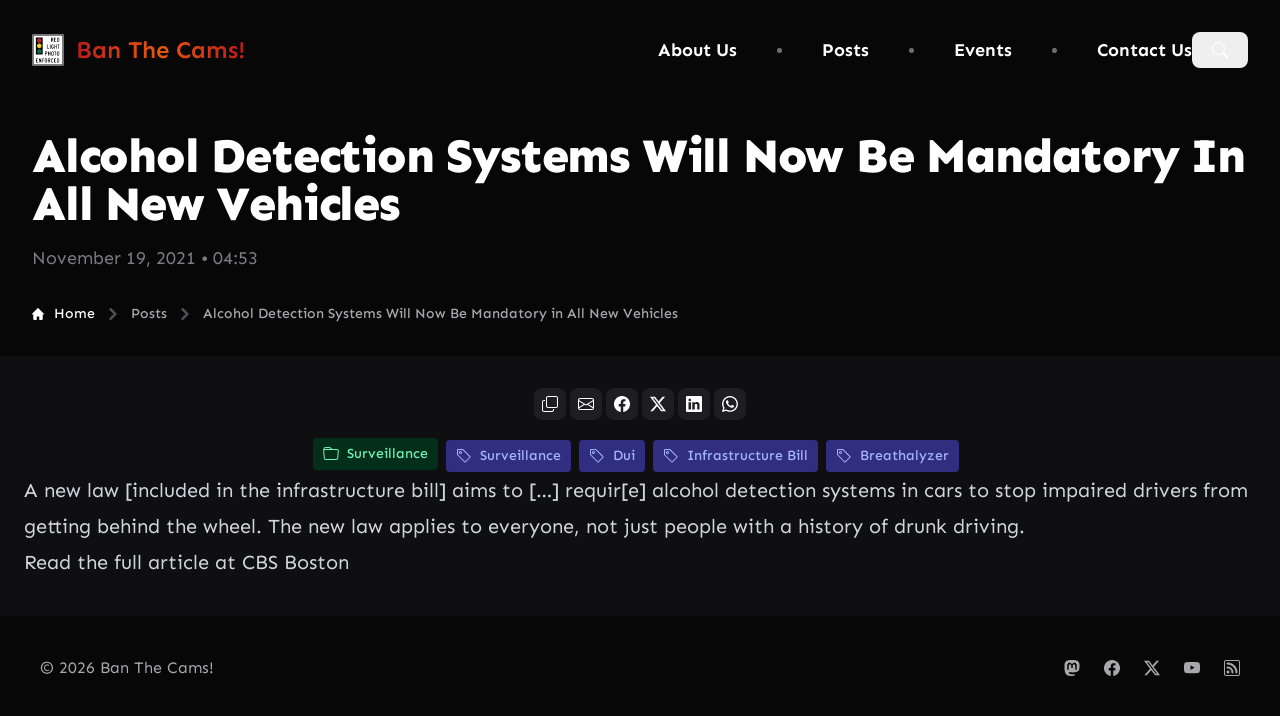

--- FILE ---
content_type: text/html; charset=UTF-8
request_url: https://banthecams.org/posts/2021/11/19/car-mandatory-breathalyzer/
body_size: 7255
content:
<!doctype html><html lang='en-us'><head><meta charset="utf-8"><meta name="viewport" content="width=device-width,initial-scale=1"><title>Alcohol Detection Systems Will Now Be Mandatory in All New Vehicles
| Ban The Cams! End Red Light Camera and Speed Camera Abuse</title><meta name="description" content="A new law included in the infrastructure bill aims to require alcohol detection systems in cars and applies to everyone, not just people with a history of drunk driving."><meta name="author" content="BanTheCams.org"><meta name="robots" content="index, follow, max-snippet:-1, max-video-preview:-1, max-image-preview:large"><meta name="googlebot" content="index, follow, max-snippet:-1, max-image-preview:large, max-video-preview:-1"><meta name="bingbot" content="index, follow, max-snippet:-1, max-image-preview:large, max-video-preview:-1"><link rel="canonical" href="https://banthecams.org/posts/2021/11/19/car-mandatory-breathalyzer/"><link rel="stylesheet" href="/css/styles.min.5c30cc3f2b2b5bddc3753d46fdea20966b4a86039741e9e5ee7eceb5a82dbea274363d5a67f288b613f4b623aecde718cb23f73210a7b59bbbac77796b9cda9c.css" integrity="sha512-XDDMPysrW93DdT1G/eoglmtKhgOXQenl7n7OtagtvqJ0Nj1aZ/KIthP0tiOuzecYyyP3MhCntZu7rHd5a5zanA==" crossorigin="anonymous"><link rel="stylesheet" href="/css/fonts.min.0df42e7f17f5ac002d759e821168ba227fc7edd7c13b41a0377cee10b2ec0ed2c35aeaf47b47f8c1e7a8736350a4061e89b544bdc1365ddbe02f083e0731e2d7.css" integrity="sha512-DfQufxf1rAAtdZ6CEWi6In/H7dfBO0GgN3zuELLsDtLDWur0e0f4weeoc2NQpAYeibVEvcE2XdvgLwg+BzHi1w==" crossorigin="anonymous"><meta property="og:title" content="Alcohol Detection Systems Will Now Be Mandatory in All New Vehicles"><meta property="og:description" content="A new law included in the infrastructure bill aims to require alcohol detection systems in cars and applies to everyone, not just people with a history of drunk driving."><meta property="og:type" content="article"><meta property="og:url" content="https://banthecams.org/posts/2021/11/19/car-mandatory-breathalyzer/"><meta property="og:image" content="https://banthecams.org/img/opengraph/article/breathalyzer-1.jpg"><meta property="og:image:secure_url" content="https://banthecams.org/img/opengraph/article/breathalyzer-1.jpg"><meta property="og:image:type" content="image/jpg"><meta property="og:image:width" content="1200"><meta property="og:image:height" content="628"><meta property="og:image:alt" content="Alcohol Detection Systems Will Now Be Mandatory In All New Vehicles opengraph image"><meta property="article:section" content="posts"><meta property="article:published_time" content="2021-11-19T04:53:11-05:00"><meta property="article:modified_time" content="2021-11-19T04:53:11-05:00"><meta property="og:site_name" content="Ban The Cams!"><meta name="twitter:card" content="summary_large_image"><meta name="twitter:image" content="https://banthecams.org/img/opengraph/article/breathalyzer-1.jpg"><meta name="twitter:title" content="Alcohol Detection Systems Will Now Be Mandatory in All New Vehicles"><meta name="twitter:description" content="A new law included in the infrastructure bill aims to require alcohol detection systems in cars and applies to everyone, not just people with a history of drunk driving."><script defer data-domain="banthecams.org" src="https://plausible.io/js/script.js"></script></head><body class="flex flex-col min-h-screen antialiased bg-body text-body font-body"><nav class="bg-gray-900 py-4 px-4 sticky w-full z-20 top-0 start-0"><div class="flex flex-wrap items-center justify-between max-w-screen-xl mx-auto p-4"><a href="https://banthecams.org/" class="flex items-center space-x-3"><img src="/icon.svg" class="h-8" alt="Ban The Cams! logo" title="Ban The Cams!">
<span class="self-center text-2xl font-semibold whitespace-nowrap bg-gradient-to-r from-red-700 via-orange-600 to-red-700 bg-clip-text text-transparent">Ban The Cams!</span>
</a><button data-collapse-toggle="navbar-sticky" type="button" class="inline-flex items-center p-2 w-10 h-10 justify-center text-sm rounded-lg md:hidden focus:outline-none focus:ring-2 text-gray-300 hover:bg-gray-700 focus:ring-gray-600" aria-controls="navbar-sticky" aria-expanded="false">
<span class="sr-only">Open main menu</span>
<svg class="w-5 h-5" aria-hidden="true" fill="none" viewBox="0 0 17 14"><path stroke="currentColor" stroke-linecap="round" stroke-linejoin="round" stroke-width="2" d="M1 1h15M1 7h15M1 13h15"/></svg></button><div class="items-center justify-between hidden w-full md:flex md:w-auto md:order-1" id="navbar-sticky"><ul class="flex flex-col items-center p-4 md:p-0 mt-4 border rounded-lg md:space-x-10 md:flex-row md:mt-0 md:border-0 md:bg-gray-900 border-gray-700 text-white font-bold text-lg"><li><a href="/about/" class="block py-2 px-3 rounded md:border-0 md:p-0 text-white hover:text-gray-100">About Us</a></li><li class="hidden md:block"><svg width="5" height="5" viewbox="0 0 5 5" fill="currentColor"><circle cx="2.5" cy="2.5" r="2.5" fill="#726B6B"/></svg></li><li><a href="/posts/" class="block py-2 px-3 rounded md:border-0 md:p-0 text-white hover:text-gray-100">Posts</a></li><li class="hidden md:block"><svg width="5" height="5" viewbox="0 0 5 5" fill="currentColor"><circle cx="2.5" cy="2.5" r="2.5" fill="#726B6B"/></svg></li><li><a href="/events/" class="block py-2 px-3 rounded md:border-0 md:p-0 text-white hover:text-gray-100">Events</a></li><li class="hidden md:block"><svg width="5" height="5" viewbox="0 0 5 5" fill="currentColor"><circle cx="2.5" cy="2.5" r="2.5" fill="#726B6B"/></svg></li><li><a href="/contact/" class="block py-2 px-3 rounded md:border-0 md:p-0 text-white hover:text-gray-100">Contact Us</a></li></ul><div class="flex items-center justify-center"><button id="searchButton" data-modal-target="search-modal" data-modal-toggle="search-modal" class="text-white font-bold rounded-lg text-sm px-5 py-2.5 text-center dark:bg-blue-600" type="button">
<svg width="16" height="16" fill="currentColor" class="bi bi-search" viewBox="0 0 16 16"><path d="M11.742 10.344a6.5 6.5.0 10-1.397 1.398h-.001q.044.06.098.115l3.85 3.85a1 1 0 001.415-1.414l-3.85-3.85a1 1 0 00-.115-.1zM12 6.5a5.5 5.5.0 11-11 0 5.5 5.5.0 0111 0"/></svg>
<span class="sr-only">Open Search Modal</span></button></div></div></div></nav><header class="header w-full"><div class="py-4 max-w-screen-xl mx-auto px-8 lg:py-8"><h1 class="mb-4 text-3xl font-extrabold tracking-tight leading-none md:text-3xl lg:text-5xl text-white" data-pagefind-meta="Alcohol Detection Systems Will Now Be Mandatory In All New Vehicles">Alcohol Detection Systems Will Now Be Mandatory In All New Vehicles</h1><p class="mb-8 text-md font-normal lg:text-lg text-gray-300" data-pagefind-meta='date:2021-11-19'>November 19, 2021 &bull; 04:53</p><nav class="flex" aria-label="Breadcrumb"><ol class="inline-flex items-center space-x-1 md:space-x-2 rtl:space-x-reverse"><li class="inline-flex items-center"><a href="/" class="inline-flex items-center text-sm font-medium text-white"><svg class="w-3 h-3 me-2.5" aria-hidden="true" fill="currentColor" viewBox="0 0 20 20"><path d="m19.707 9.293-2-2-7-7a1 1 0 00-1.414.0l-7 7-2 2a1 1 0 001.414 1.414L2 10.414V18a2 2 0 002 2h3a1 1 0 001-1v-4a1 1 0 011-1h2a1 1 0 011 1v4a1 1 0 001 1h3a2 2 0 002-2v-7.586l.293.293a1 1 0 001.414-1.414z"/></svg>
Home</a></li><li><div class="flex items-center"><svg class="rtl:rotate-180 w-3 h-3 text-gray-400 mx-1" aria-hidden="true" fill="none" viewBox="0 0 6 10"><path stroke="currentColor" stroke-linecap="round" stroke-linejoin="round" stroke-width="2" d="m1 9 4-4-4-4"/></svg>
<a href="/posts/" class="ms-1 text-sm font-medium md:ms-2 text-gray-200 hover:text-white">Posts</a></div></li><li aria-current="page"><div class="flex items-center"><svg class="rtl:rotate-180 w-3 h-3 text-gray-400 mx-1" aria-hidden="true" fill="none" viewBox="0 0 6 10"><path stroke="currentColor" stroke-linecap="round" stroke-linejoin="round" stroke-width="2" d="m1 9 4-4-4-4"/></svg>
<span class="ms-1 text-sm font-medium md:ms-2 text-gray-200">Alcohol Detection Systems Will Now Be Mandatory in All New Vehicles</span></div></li></ol></nav></div></header><main class="flex-grow bg-gray-800"><section><div class="py-8 px-4 mx-auto max-w-screen-xl sm:py-8 lg:px-6 flex flex-col" data-pagefind-body><article class="w-full max-w-none format-lg sm:format-base lg:format-xl format format-invert"><div class="flex flex-col space-y-4 justify-center items-center not-format" data-pagefind-ignore><aside aria-label="Share social media"><div class="flex items-center justify-center space-x-1"><button data-tooltip-target="tooltip-copy" aria-label="copy" class="copylink inline-flex items-center p-2 text-sm font-medium text-center rounded-lg focus:ring-4 focus:outline-none text-white bg-gray-600 hover:bg-gray-700 focus:ring-gray-600" type="button">
<svg width="16" height="16" fill="currentColor" class="bi bi-copy" viewBox="0 0 16 16"><path fill-rule="evenodd" d="M4 2a2 2 0 012-2h8a2 2 0 012 2v8a2 2 0 01-2 2H6a2 2 0 01-2-2zm2-1A1 1 0 005 2v8a1 1 0 001 1h8a1 1 0 001-1V2a1 1 0 00-1-1zM2 5A1 1 0 001 6v8a1 1 0 001 1h8a1 1 0 001-1v-1h1v1a2 2 0 01-2 2H2a2 2 0 01-2-2V6a2 2 0 012-2h1v1z"/></svg></button><div id="tooltip-copy" role="tooltip" class="inline-block absolute invisible z-10 py-2 px-3 text-sm font-medium text-white rounded-lg shadow-sm opacity-0 transition-opacity duration-300 tooltip bg-gray-700"><span id="tooltip-copy-text">Copy link</span><div class="tooltip-arrow" data-popper-arrow></div></div><button data-tooltip-target="tooltip-email" aria-label="email" data-sharer="email" data-subject="Alcohol Detection Systems Will Now Be Mandatory in All New Vehicles" data-url="https://banthecams.org/posts/2021/11/19/car-mandatory-breathalyzer/" class="inline-flex items-center p-2 text-sm font-medium text-center rounded-lg focus:ring-4 focus:outline-none text-white bg-gray-600 hover:bg-gray-700 focus:ring-gray-600" type="button">
<svg width="16" height="16" fill="currentColor" class="bi bi-envelope" viewBox="0 0 16 16"><path d="M0 4a2 2 0 012-2h12a2 2 0 012 2v8a2 2 0 01-2 2H2a2 2 0 01-2-2zm2-1A1 1 0 001 4v.217l7 4.2 7-4.2V4a1 1 0 00-1-1zm13 2.383-4.708 2.825L15 11.105zm-.034 6.876-5.64-3.471L8 9.583l-1.326-.795-5.64 3.47A1 1 0 002 13h12a1 1 0 00.966-.741M1 11.105l4.708-2.897L1 5.383z"/></svg></button><div id="tooltip-email" role="tooltip" class="inline-block absolute invisible z-10 py-2 px-3 text-sm font-medium text-white rounded-lg shadow-sm opacity-0 transition-opacity duration-300 tooltip bg-gray-700">Share via Email<div class="tooltip-arrow" data-popper-arrow></div></div><button data-tooltip-target="tooltip-facebook" aria-label="facebook" data-sharer="facebook" data-title="Alcohol Detection Systems Will Now Be Mandatory in All New Vehicles" data-url="https://banthecams.org/posts/2021/11/19/car-mandatory-breathalyzer/" class="inline-flex items-center p-2 text-sm font-medium text-center rounded-lg focus:ring-4 focus:outline-none text-white bg-gray-600 hover:bg-gray-700 focus:ring-gray-600" type="button">
<svg width="16" height="16" fill="currentColor" class="bi bi-facebook" viewBox="0 0 16 16"><path d="M16 8.049c0-4.446-3.582-8.05-8-8.05C3.58.0-.002 3.603-.002 8.05c0 4.017 2.926 7.347 6.75 7.951v-5.625h-2.03V8.05H6.75V6.275c0-2.017 1.195-3.131 3.022-3.131.876.0 1.791.157 1.791.157v1.98h-1.009c-.993.0-1.303.621-1.303 1.258v1.51h2.218l-.354 2.326H9.25V16c3.824-.604 6.75-3.934 6.75-7.951"/></svg></button><div id="tooltip-facebook" role="tooltip" class="inline-block absolute invisible z-10 py-2 px-3 text-sm font-medium text-white rounded-lg shadow-sm opacity-0 transition-opacity duration-300 tooltip bg-gray-700">Share to Facebook<div class="tooltip-arrow" data-popper-arrow></div></div><button data-tooltip-target="tooltip-twitter" aria-label="x (twitter)" data-sharer="twitter" data-title="Alcohol Detection Systems Will Now Be Mandatory in All New Vehicles" data-url="https://banthecams.org/posts/2021/11/19/car-mandatory-breathalyzer/" class="inline-flex items-center p-2 text-sm font-medium text-center rounded-lg focus:ring-4 focus:outline-none text-white bg-gray-600 hover:bg-gray-700 focus:ring-gray-600" type="button">
<svg width="16" height="16" fill="currentColor" class="bi bi-twitter-x" viewBox="0 0 16 16"><path d="M12.6.75h2.454l-5.36 6.142L16 15.25h-4.937l-3.867-5.07-4.425 5.07H.316l5.733-6.57L0 .75h5.063l3.495 4.633L12.601.75zm-.86 13.028h1.36L4.323 2.145H2.865z"/></svg></button><div id="tooltip-twitter" role="tooltip" class="inline-block absolute invisible z-10 py-2 px-3 text-sm font-medium text-white rounded-lg shadow-sm opacity-0 transition-opacity duration-300 tooltip bg-gray-700">Share to X (Twitter)<div class="tooltip-arrow" data-popper-arrow></div></div><button data-tooltip-target="tooltip-linkedin" aria-label="linkedin" data-sharer="linkedin" data-title="Alcohol Detection Systems Will Now Be Mandatory in All New Vehicles" data-url="https://banthecams.org/posts/2021/11/19/car-mandatory-breathalyzer/" class="inline-flex items-center p-2 text-sm font-medium text-center rounded-lg focus:ring-4 focus:outline-none text-white bg-gray-600 hover:bg-gray-700 focus:ring-gray-600" type="button">
<svg width="16" height="16" fill="currentColor" class="bi bi-linkedin" viewBox="0 0 16 16"><path d="M0 1.146C0 .513.526.0 1.175.0h13.65C15.474.0 16 .513 16 1.146v13.708c0 .633-.526 1.146-1.175 1.146H1.175C.526 16 0 15.487.0 14.854zm4.943 12.248V6.169H2.542v7.225zm-1.2-8.212c.837.0 1.358-.554 1.358-1.248-.015-.709-.52-1.248-1.342-1.248S2.4 3.226 2.4 3.934c0 .694.521 1.248 1.327 1.248zm4.908 8.212V9.359c0-.216.016-.432.08-.586.173-.431.568-.878 1.232-.878.869.0 1.216.662 1.216 1.634v3.865h2.401V9.25c0-2.22-1.184-3.252-2.764-3.252-1.274.0-1.845.7-2.165 1.193v.025h-.016l.016-.025V6.169h-2.4c.03.678.0 7.225.0 7.225z"/></svg></button><div id="tooltip-linkedin" role="tooltip" class="inline-block absolute invisible z-10 py-2 px-3 text-sm font-medium text-white rounded-lg shadow-sm opacity-0 transition-opacity duration-300 tooltip bg-gray-700">Share to LinkedIn<div class="tooltip-arrow" data-popper-arrow></div></div><button data-tooltip-target="tooltip-whatsapp" aria-label="whatsapp" data-sharer="whatsapp" data-title="Alcohol Detection Systems Will Now Be Mandatory in All New Vehicles" data-url="https://banthecams.org/posts/2021/11/19/car-mandatory-breathalyzer/" class="inline-flex items-center p-2 text-sm font-medium text-center rounded-lg focus:ring-4 focus:outline-none text-white bg-gray-600 hover:bg-gray-700 focus:ring-gray-600" type="button">
<svg width="16" height="16" fill="currentColor" class="bi bi-whatsapp" viewBox="0 0 16 16"><path d="M13.601 2.326A7.85 7.85.0 007.994.0C3.627.0.068 3.558.064 7.926c0 1.399.366 2.76 1.057 3.965L0 16l4.204-1.102a7.9 7.9.0 003.79.965h.004c4.368.0 7.926-3.558 7.93-7.93A7.9 7.9.0 0013.6 2.326zM7.994 14.521a6.6 6.6.0 01-3.356-.92l-.24-.144-2.494.654.666-2.433-.156-.251A6.56 6.56.0 011.407 7.922c0-3.626 2.957-6.584 6.591-6.584a6.56 6.56.0 014.66 1.931 6.56 6.56.0 011.928 4.66c-.004 3.639-2.961 6.592-6.592 6.592m3.615-4.934c-.197-.099-1.17-.578-1.353-.646-.182-.065-.315-.099-.445.099-.133.197-.513.646-.627.775-.114.133-.232.148-.43.05-.197-.1-.836-.308-1.592-.985-.59-.525-.985-1.175-1.103-1.372-.114-.198-.011-.304.088-.403.087-.088.197-.232.296-.346.1-.114.133-.198.198-.33.065-.134.034-.248-.015-.347-.05-.099-.445-1.076-.612-1.47-.16-.389-.323-.335-.445-.34-.114-.007-.247-.007-.38-.007a.73.73.0 00-.529.247c-.182.198-.691.677-.691 1.654s.71 1.916.81 2.049c.098.133 1.394 2.132 3.383 2.992.47.205.84.326 1.129.418.475.152.904.129 1.246.08.38-.058 1.171-.48 1.338-.943.164-.464.164-.86.114-.943-.049-.084-.182-.133-.38-.232"/></svg></button><div id="tooltip-whatsapp" role="tooltip" class="inline-block absolute invisible z-10 py-2 px-3 text-sm font-medium text-white rounded-lg shadow-sm opacity-0 transition-opacity duration-300 tooltip bg-gray-700">Share to WhatsApp<div class="tooltip-arrow" data-popper-arrow></div></div></div></aside><div class="flex flex-wrap items-center justify-center space-y-1"><a href="/categories/surveillance" class="flex items-center justify-start text-sm font-medium me-2 px-2.5 py-1.5 rounded bg-green-900 text-green-300"><svg width="16" height="16" fill="currentColor" class="bi bi-folder" viewBox="0 0 16 16"><path d="M.54 3.87.5 3a2 2 0 012-2h3.672a2 2 0 011.414.586l.828.828A2 2 0 009.828 3h3.982a2 2 0 011.992 2.181l-.637 7A2 2 0 0113.174 14H2.826A2 2 0 01.835 12.181l-.637-7a2 2 0 01.342-1.31zM2.19 4a1 1 0 00-.996 1.09l.637 7a1 1 0 00.995.91h10.348a1 1 0 00.995-.91l.637-7A1 1 0 0013.81 4zm4.69-1.707A1 1 0 006.172 2H2.5a1 1 0 00-1 .981l.006.139q.323-.119.684-.12h5.396z"/></svg>
<span class="ms-2">Surveillance</span>
</a><a href="/tags/surveillance" class="flex items-center justify-start text-sm font-medium me-2 px-2.5 py-1.5 rounded bg-indigo-900 text-indigo-300"><svg width="16" height="16" fill="currentColor" class="bi bi-tag" viewBox="0 0 16 16"><path d="M6 4.5a1.5 1.5.0 11-3 0 1.5 1.5.0 013 0m-1 0a.5.5.0 10-1 0 .5.5.0 001 0"/><path d="M2 1h4.586a1 1 0 01.707.293l7 7a1 1 0 010 1.414l-4.586 4.586a1 1 0 01-1.414.0l-7-7A1 1 0 011 6.586V2a1 1 0 011-1m0 5.586 7 7L13.586 9l-7-7H2z"/></svg>
<span class="ms-2">Surveillance</span>
</a><a href="/tags/dui" class="flex items-center justify-start text-sm font-medium me-2 px-2.5 py-1.5 rounded bg-indigo-900 text-indigo-300"><svg width="16" height="16" fill="currentColor" class="bi bi-tag" viewBox="0 0 16 16"><path d="M6 4.5a1.5 1.5.0 11-3 0 1.5 1.5.0 013 0m-1 0a.5.5.0 10-1 0 .5.5.0 001 0"/><path d="M2 1h4.586a1 1 0 01.707.293l7 7a1 1 0 010 1.414l-4.586 4.586a1 1 0 01-1.414.0l-7-7A1 1 0 011 6.586V2a1 1 0 011-1m0 5.586 7 7L13.586 9l-7-7H2z"/></svg>
<span class="ms-2">Dui</span>
</a><a href="/tags/infrastructure-bill" class="flex items-center justify-start text-sm font-medium me-2 px-2.5 py-1.5 rounded bg-indigo-900 text-indigo-300"><svg width="16" height="16" fill="currentColor" class="bi bi-tag" viewBox="0 0 16 16"><path d="M6 4.5a1.5 1.5.0 11-3 0 1.5 1.5.0 013 0m-1 0a.5.5.0 10-1 0 .5.5.0 001 0"/><path d="M2 1h4.586a1 1 0 01.707.293l7 7a1 1 0 010 1.414l-4.586 4.586a1 1 0 01-1.414.0l-7-7A1 1 0 011 6.586V2a1 1 0 011-1m0 5.586 7 7L13.586 9l-7-7H2z"/></svg>
<span class="ms-2">Infrastructure Bill</span>
</a><a href="/tags/breathalyzer" class="flex items-center justify-start text-sm font-medium me-2 px-2.5 py-1.5 rounded bg-indigo-900 text-indigo-300"><svg width="16" height="16" fill="currentColor" class="bi bi-tag" viewBox="0 0 16 16"><path d="M6 4.5a1.5 1.5.0 11-3 0 1.5 1.5.0 013 0m-1 0a.5.5.0 10-1 0 .5.5.0 001 0"/><path d="M2 1h4.586a1 1 0 01.707.293l7 7a1 1 0 010 1.414l-4.586 4.586a1 1 0 01-1.414.0l-7-7A1 1 0 011 6.586V2a1 1 0 011-1m0 5.586 7 7L13.586 9l-7-7H2z"/></svg>
<span class="ms-2">Breathalyzer</span></a></div></div><blockquote><p>A new law [included in the infrastructure bill] aims to [&mldr;] requir[e] alcohol detection systems in cars to stop impaired drivers from getting behind the wheel. The new law applies to everyone, not just people with a history of drunk driving.</p></blockquote><p><a href="https://boston.cbslocal.com/2021/11/18/i-team-dui-alcohol-detection-system-infrastructure-bill/" target="_blank" rel="noopener">Read the full article at CBS Boston</a></p></article></div></section></main><footer class="p-4 py-8 md:p-8 lg:p-10 bg-gray-900"><div class="mx-auto max-w-screen-xl text-center"><div class="sm:items-center sm:justify-between sm:flex"><a href="/copyright/" class="block text-md text-gray-200">&copy; 2026
Ban The Cams!</a><div class="flex justify-center mt-4 space-x-6 sm:mt-0"><a href="https://social.freetalklive.com/@banthecams" class="hover:text-white text-gray-200" target="_blank" rel="noopener"><svg width="16" height="16" fill="currentColor" class="bi bi-mastodon" viewBox="0 0 16 16"><path d="M11.19 12.195c2.016-.24 3.77-1.475 3.99-2.603.348-1.778.32-4.339.32-4.339.0-3.47-2.286-4.488-2.286-4.488C12.062.238 10.083.017 8.027.0h-.05C5.92.017 3.942.238 2.79.765c0 0-2.285 1.017-2.285 4.488l-.002.662c-.004.64-.007 1.35.011 2.091.083 3.394.626 6.74 3.78 7.57 1.454.383 2.703.463 3.709.408 1.823-.1 2.847-.647 2.847-.647l-.06-1.317s-1.303.41-2.767.36c-1.45-.05-2.98-.156-3.215-1.928a4 4 0 01-.033-.496s1.424.346 3.228.428c1.103.05 2.137-.064 3.188-.189zm1.613-2.47H11.13v-4.08c0-.859-.364-1.295-1.091-1.295-.804.0-1.207.517-1.207 1.541v2.233H7.168V5.89c0-1.024-.403-1.541-1.207-1.541-.727.0-1.091.436-1.091 1.296v4.079H3.197V5.522q0-1.288.66-2.046c.456-.505 1.052-.764 1.793-.764.856.0 1.504.328 1.933.983L8 4.39l.417-.695c.429-.655 1.077-.983 1.934-.983.74.0 1.336.259 1.791.764q.662.757.661 2.046z"/></svg>
<span class="sr-only">Follow Us on Mastodon</span>
</a><a href="https://www.facebook.com/BanEmNow/" class="hover:text-white text-gray-200" target="_blank" rel="noopener"><svg width="16" height="16" fill="currentColor" class="bi bi-facebook" viewBox="0 0 16 16"><path d="M16 8.049c0-4.446-3.582-8.05-8-8.05C3.58.0-.002 3.603-.002 8.05c0 4.017 2.926 7.347 6.75 7.951v-5.625h-2.03V8.05H6.75V6.275c0-2.017 1.195-3.131 3.022-3.131.876.0 1.791.157 1.791.157v1.98h-1.009c-.993.0-1.303.621-1.303 1.258v1.51h2.218l-.354 2.326H9.25V16c3.824-.604 6.75-3.934 6.75-7.951"/></svg>
<span class="sr-only">Follow Us on Facebook</span>
</a><a href="https://www.twitter.com/ban_the_cams" class="hover:text-white text-gray-200" target="_blank" rel="noopener"><svg width="16" height="16" fill="currentColor" class="bi bi-twitter-x" viewBox="0 0 16 16"><path d="M12.6.75h2.454l-5.36 6.142L16 15.25h-4.937l-3.867-5.07-4.425 5.07H.316l5.733-6.57L0 .75h5.063l3.495 4.633L12.601.75zm-.86 13.028h1.36L4.323 2.145H2.865z"/></svg>
<span class="sr-only">Follow Us on X / Twitter</span>
</a><a href="https://www.youtube.com/channel/UCK2vxnEgCHQAPUuO3oQamRA" class="hover:text-white text-gray-200" target="_blank" rel="noopener"><svg width="16" height="16" fill="currentColor" class="bi bi-youtube" viewBox="0 0 16 16"><path d="M8.051 1.999h.089c.822.003 4.987.033 6.11.335a2.01 2.01.0 011.415 1.42c.101.38.172.883.22 1.402l.01.104.022.26.008.104c.065.914.073 1.77.074 1.957v.075c-.001.194-.01 1.108-.082 2.06l-.008.105-.009.104c-.05.572-.124 1.14-.235 1.558a2.01 2.01.0 01-1.415 1.42c-1.16.312-5.569.334-6.18.335h-.142c-.309.0-1.587-.006-2.927-.052l-.17-.006-.087-.004-.171-.007-.171-.007c-1.11-.049-2.167-.128-2.654-.26a2.01 2.01.0 01-1.415-1.419c-.111-.417-.185-.986-.235-1.558L.09 9.82.082 9.716A31 31 0 010 7.68v-.123c.002-.215.01-.958.064-1.778l.007-.103.003-.052.008-.104.022-.26.01-.104c.048-.519.119-1.023.22-1.402a2.01 2.01.0 011.415-1.42c.487-.13 1.544-.21 2.654-.26l.17-.007.172-.006.086-.003.171-.007A1e2 1e2.0 017.858 2zM6.4 5.209v4.818l4.157-2.408z"/></svg>
<span class="sr-only">Follow Us on YouTube</span>
</a><a href="https://banthecams.org/posts/index.xml" class="hover:text-white text-gray-200" target="_blank" rel="nofollow"><svg width="16" height="16" fill="currentColor" class="bi bi-rss" viewBox="0 0 16 16"><path d="M14 1a1 1 0 011 1v12a1 1 0 01-1 1H2a1 1 0 01-1-1V2a1 1 0 011-1zM2 0A2 2 0 000 2v12a2 2 0 002 2h12a2 2 0 002-2V2a2 2 0 00-2-2z"/><path d="M5.5 12a1.5 1.5.0 11-3 0 1.5 1.5.0 013 0m-3-8.5a1 1 0 011-1c5.523.0 10 4.477 10 10a1 1 0 11-2 0 8 8 0 00-8-8 1 1 0 01-1-1m0 4a1 1 0 011-1 6 6 0 016 6 1 1 0 11-2 0 4 4 0 00-4-4 1 1 0 01-1-1"/></svg>
<span class="sr-only">Follow Us on RSS</span></a></div></div></div></footer><script async src="https://banthecams.org/js/flowbite/dist/flowbite.min.d812f226d8d8bbe847de3dea2553de0a6277d2ebd9a927523aeb0642a0ab07a6257dcef594435b909b7a5966333c8dcf03a79857971eb797b7d0464c22232219.js" integrity="sha512-2BLyJtjYu+hH3j3qJVPeCmJ30uvZqSdSOusGQqCrB6Ylfc71lENbkJt6WWYzPI3PA6eYV5cet5e30EZMIiMiGQ==" crossorigin="anonymous"></script><script src="https://banthecams.org/js/main.min.60f6545a817832d7a693ae541d1c523ae6aa79c50adcfde76b2e09872fdf80de8507a638e59743d4f9be87d2244ff2b0fde1354021af29a581c38a630c5dc7f1.js" integrity="sha512-YPZUWoF4Mtemk65UHRxSOuaqecUK3P3nay4Jhy/fgN6FB6Y45ZdD1Pm+h9IkT/Kw/eE1QCGvKaWBw4pjDF3H8Q==" crossorigin="anonymous"></script><script async src="https://banthecams.org/js/lazyload/lazyload.min.54c978f26eac680e782561943d59d2aa9f600c5749d573c8287008f923f4e43f779fe31ae53f28b2ec614e7c4dbc57dce73545f9b59bc660828f811bb16515ca.js" integrity="sha512-VMl48m6saA54JWGUPVnSqp9gDFdJ1XPIKHAI+SP05D93n+Ma5T8osuxhTnxNvFfc5zVF+bWbxmCCj4EbsWUVyg==" crossorigin="anonymous"></script><script src="https://banthecams.org/sharer.min.1a26069fbfe28132aad47f077f427048c3989158192ea935dbf3e3857595c56e8bd71ec19a5770eb667d25426fd4f21ce52cf88fa8bae49c4d41255dd972ed2c.js" integrity="sha512-GiYGn7/igTKq1H8Hf0JwSMOYkVgZLqk12/PjhXWVxW6L1x7Bmldw62Z9JUJv1PIc5Sz4j6i65JxNQSVd2XLtLA==" crossorigin="anonymous" defer></script><link href="/pagefind/pagefind-ui.css" rel="stylesheet" defer><script src="/pagefind/pagefind-ui.js" defer></script><div id="search-modal" tabindex="-1" aria-hidden="true" class="hidden overflow-y-auto overflow-x-hidden fixed top-0 right-0 left-0 z-50 flex justify-center items-center w-full md:inset-0 h-[calc(100%-1rem)] max-h-full"><div class="relative p-4 w-full h-full md:w-3/4 md:h-3/4"><div class="relative rounded-lg shadow bg-slate-200 w-full h-full"><div class="flex items-center justify-between p-4 md:p-5 border-b rounded-t border-gray-600"><h3 class="text-xl font-semibold text-gray-800">Search This Site</h3><button type="button" class="text-gray-400 bg-transparent rounded-lg text-sm w-8 h-8 ms-auto inline-flex justify-center items-center hover:bg-gray-600 hover:text-white" data-modal-hide="search-modal">
<svg class="w-3 h-3" aria-hidden="true" fill="none" viewBox="0 0 14 14"><path stroke="currentColor" stroke-linecap="round" stroke-linejoin="round" stroke-width="2" d="m1 1 6 6m0 0 6 6M7 7l6-6M7 7l-6 6"/></svg>
<span class="sr-only">Close modal</span></button></div><div class="p-4 md:p-5 space-y-4 overflow-y-auto h-[calc(100%-100px)]"><div id="search"></div></div><div class="flex items-center p-4 md:p-5 border-t rounded-b border-gray-600"></div></div></div></div><script defer src="https://static.cloudflareinsights.com/beacon.min.js/vcd15cbe7772f49c399c6a5babf22c1241717689176015" integrity="sha512-ZpsOmlRQV6y907TI0dKBHq9Md29nnaEIPlkf84rnaERnq6zvWvPUqr2ft8M1aS28oN72PdrCzSjY4U6VaAw1EQ==" data-cf-beacon='{"version":"2024.11.0","token":"77505063e2be49c4957dbabbe28094c0","r":1,"server_timing":{"name":{"cfCacheStatus":true,"cfEdge":true,"cfExtPri":true,"cfL4":true,"cfOrigin":true,"cfSpeedBrain":true},"location_startswith":null}}' crossorigin="anonymous"></script>
</body></html>

--- FILE ---
content_type: text/javascript; charset=utf-8
request_url: https://banthecams.org/js/main.min.60f6545a817832d7a693ae541d1c523ae6aa79c50adcfde76b2e09872fdf80de8507a638e59743d4f9be87d2244ff2b0fde1354021af29a581c38a630c5dc7f1.js
body_size: -622
content:
(()=>{window.lazyLoadOptions={},window.addEventListener("LazyLoad::Initialized",function(e){window.lazyLoadInstance=e.detail.instance},!1),document.addEventListener("DOMContentLoaded",()=>{const e=navigator.userAgent;(e.match(/FBAN|FBAV|Instagram|Twitter|Snapchat/i)||typeof FB_IAB!="undefined"||document.documentElement.classList.contains("in-app-browser"))&&document.querySelectorAll(".in-app-disable").forEach(function(e){e.classList.toggle("hidden")})}),document.querySelectorAll(".copylink").forEach(e=>{e.addEventListener("click",e=>{e.preventDefault(),navigator.clipboard.writeText(document.location);const t=document.getElementById("tooltip-copy-text"),n="Copy link",s="Link Copied!";t.textContent=s,setTimeout(()=>{t.textContent=n},1250)})});var e=document.getElementById("searchButton");e&&e.addEventListener("click",function(){document.getElementById("search").innerHTML="",new PagefindUI({element:"#search",showSubResults:!0}),setTimeout(()=>{document.querySelector("#search input").focus()},500)})})()